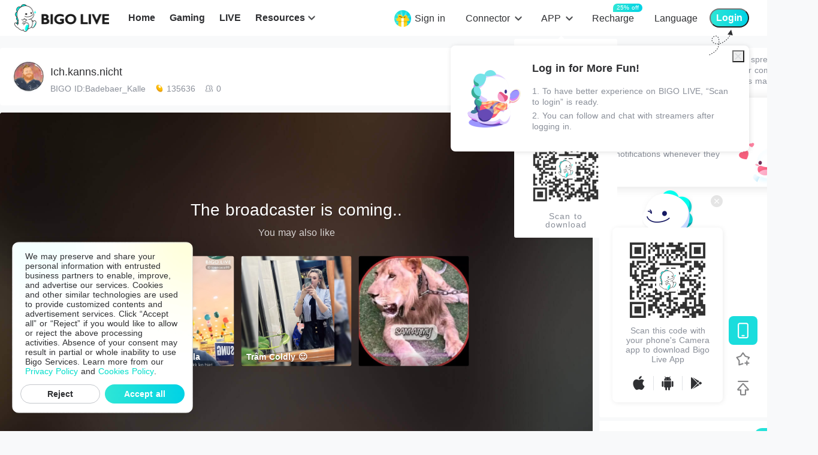

--- FILE ---
content_type: application/javascript; charset=utf-8
request_url: https://sec.bigo.sg/v1/webjs/status?data=U2FsdGVkX1+3AAwV2A54ME7vWmbVSD+piQVaNePu+p1yXSJ5BdVBximrMWS+3en69mCiHrczdbSX73I0twT/nTnb2AgKesIRG9kJLVgR8e8al6tW5hSLGZxxIYiWu+RUSejP2KEb6lKSAis8OKYRWlHI7lYWMNtFvsfb7oAHryiqZztWL5jpbakx5ZdKnDD1+oSejdg04cMcY4NWeJYQYegfvZbIOUgr01kVBLyy/ulmOqwhx3fWGG1htDLtuWqhzVZjqvDdyxgvEeHN2zMiXVQm7hLG0VxEwAAkjIlI/dPHzsojamNT016EJgtl+eXSumAAyQqHw/6yKDu6GyGKKi9nVBlSRSVS9gn2z/Vtw6VQC0eUNvmf9lbt1hSSfx2DLja5Dq8Uwbv8OPG0n+/0rJy4GoFBAbzSUAc6bdTMz0YSXziuHgzRyKvvowiKn7dTtzk44pRHJHB6OO2HyzmE3NrrFXhzjIsl4JBZWMjqWp9rpf9yZQckFVHumJYHWGlrX5yDL6Kg9hbAYg5q0CpJpyYeW3Q+GrEZxj2GwkXV9ANoLE+A4CtD9A7WMlsD8Y9VpZutuUG95T3uSTCPjuHdW8B3yPba3+/fbNH7WgKclbIEA3e0rwsf4iDw3rNOnpGIl/ABaYUCxdYWY6hKas7nkI6dkJo4mSH9Fxs1XhLcxoVEB7ZWnXtWVeI/A4l/FNn9Dsq9z0vnjFV+Gj+awmftYugpBt67OmhwTK/7zRHD7bbuPLLmF0oeh7eiTYI8WB4b/vMtlIO5OOX/Re7fJnS8ieQvMzXyak2hwsE2+GrAUSIOQ+WLsS7TeCxBmOSFhdAZxKfbJKzaLmXqkvYYq+n192Kaf3U5TU2ddKOfU4G/S32j6xpFxlqjj2FIANL1g/kMucw4oqIZ1na50Qen411wIRA2V+Stb/txGLzy8mTY6raW6ij1tqssYSHxnj2kp+/GfInu4eqv0bv6esMooeH3lN+Jh7kGq1k0BHSYIlbV9gav4cbYoIqktaPBsKiLnT16Vu7vRcPnjqarU4lKILzs7eIYIO6R8vUtSi/PRr6t0qSmLnndayMt5EqJpcPkbOgyVSy/uoz9A1doPxBmOr+Tgusllm5kDOMfzSrhQ8tMJxK7E2lGNgiiaWmvVeUn1Exg1Z3Ic5caKbrUcykUr7jAApmvICB8vy3rxUWj4IcZPN+Ti2S5CC239iqApUCUrZwAV5S3jnzuUTRwPLTypRswFHh2z17xsIaahSO98lTvibtqwzsPnA3KVpNAjw5V6UCnt9418D6bf2WUlkq6dkIfNlj5SgOZjtam6iyFolnvxJRDkgXsZ/LAxGaKXWPD05rB&callback=jsonpcallback_1764558785603_39123
body_size: -22
content:
jsonpcallback_1764558785603_39123({"code":1,"info":"invalid!"});

--- FILE ---
content_type: application/javascript; charset=utf-8
request_url: https://sec.bigo.sg/v1/webjs/t?callback=&callback=jsonpcallback_1764558787717_16353
body_size: -21
content:
jsonpcallback_1764558787717_16353({"code":0,"time":"2277763524"});

--- FILE ---
content_type: application/javascript; charset=utf-8
request_url: https://sec.bigo.sg/v1/webjs/status?data=U2FsdGVkX1+nEXQare2xX4x6NN1MqkEWPPrb5CdCIXvvN3hxc5z6tQTvBzvKnTpAAq9DYVunOJl7dvukVZfgomteCI9xokqY0Ct2Xe5YtMmcqWEKBcLfXPXOcV02vJQRl1imcY6Dancx6FbxA8A61oYe0CC/hCdygAbSlRx5ibhDFR6OaGHUFG8VVBcLSIh+tm8N/2pFTw/W1WQwE2Ta9k+iQgU2LZtys848LBhMWPKJx1Tdu1rKjpMEdwYg8TY6SFXS7ovU1mL/ePa7tAgaNsMCbLxxRYamgA03MrTHMAI0McKSJ093015BCHQMymbPjEvwmaGhzerL/rIHieKFULppluD8SWfvCu3N1aXi6X8Urm/jgxUVwfpXoF6B+yztR6wJ17Yj6zBu83n6GpolBlpAhStMobc1oOidWMZ/oesXv/VSTP7UUPeFC1MKfFScIeG+4oD1r3h0Ia/1VSFUMQSFRKTPazWXIm7hN0Sz8Oh1QvrRgDZbOxTg6DALbkAS8jiwKMULX6hcWGdQcL91jkLL8LKSqdKstRjqzWuk8DnPI4tNGpX3fyMXkP/CLN5DKDLeIsRX7YbWB7+d878s8KhzfDeWF6fWFpdLI8Ibg942PDzDGK10D1nwak+HnTs528d436c1SxU8dKChdmK+vW2HXJloCIVFekWIYmU/0ggUd6Bx/8oixjIHsgb++FWwcPUVZDdSZ7JbLs3HBketgCvYhBFNXewuyvhYBbAIERPoxY7h8NxS3XfJeaDdxT45AOd2e7u5uqI8kFrVBkAZ+k/AHrmzACoOx65trmZSEaOykOWxAK2UTW5PSqScNNxZjrnnAph8BxPL43rLkZtCGfXkFrCfbzZ3qe0aA/lBFHdqU4goKUYcp8Blh/+wTPDAv9YKqi9uki179+lJ/u1f8QZNkIXibpMDWVoMy79Vk9hPFfftYd08bGP1y37/4vAhr0J+L4I24+Ks1WqsAhQWH/en11pqvM1WQU2m51Yr1eQb0x16ZjdFD2I8vBvJ32rfn7BNIiMoSZpKW9PuvBpnz3Pm2MguZLUr0nMCMCvakU6BA5nWyXEdLh5erVSfr0bU9laV0SGGzRXbj0VdG9YW8wbx7CwOL3MvCzTR4ajtfYUr1pDDUrABQ1FyqoBTuOLw7tF0qsvky4xEc1D7ml9nghdUHeY3o3c6E7ZLxcNEQgOvLQqkJkKvXM60aRJ2Li8n0TiwOicsV1UVlX9syq4XJ7ykeGQKXaNJMjPBELqpHxbbFvPbTazLE+3azdjh3ZryUT6lHW8KACAodx3qOynfwA==&callback=jsonpcallback_1764558789103_20238
body_size: -23
content:
jsonpcallback_1764558789103_20238({"code":1,"info":"invalid!"});